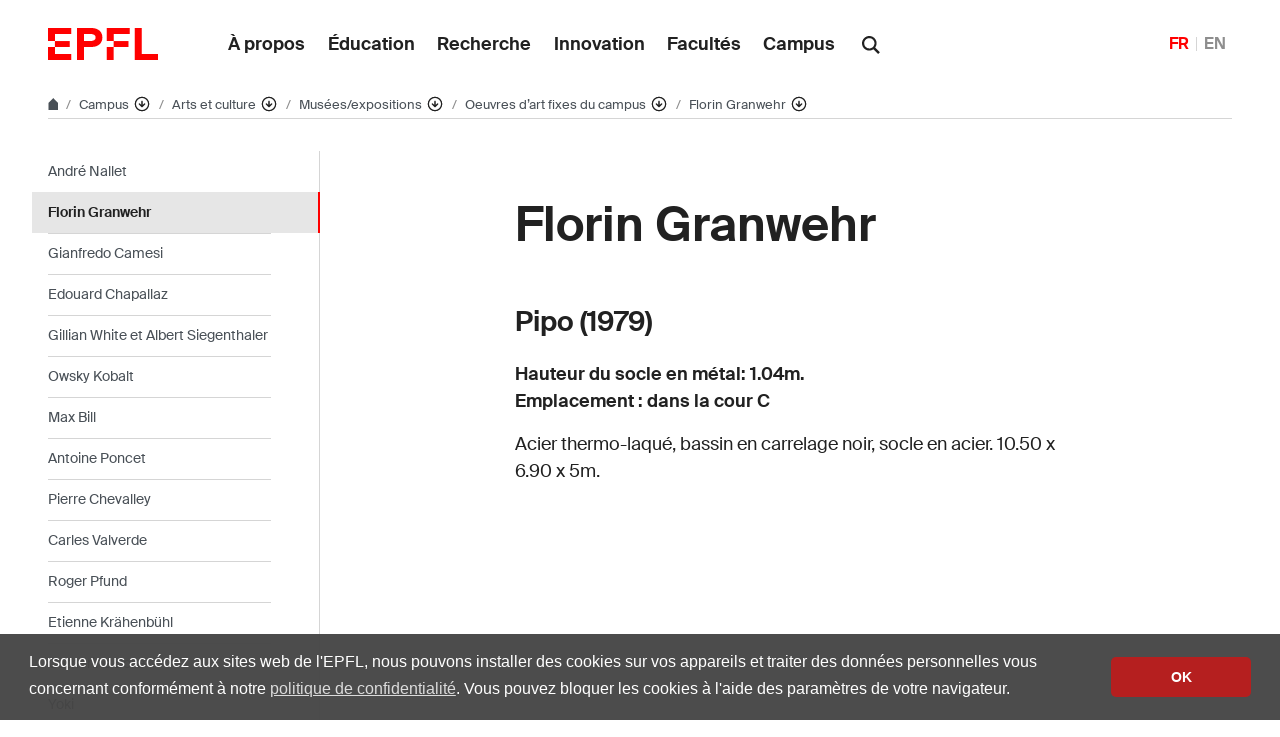

--- FILE ---
content_type: text/html; charset=UTF-8
request_url: https://www.epfl.ch/campus/art-culture/museum-exhibitions/fr/oeuvres-art-fixes/florin-granwehr/
body_size: 15620
content:
<!doctype html>
<html lang="fr-FR">
<head>
	<meta charset="UTF-8">
	<meta name="viewport" content="width=device-width, initial-scale=1">
	<link rel="profile" href="https://gmpg.org/xfn/11">
	<link rel="manifest" href="https://www.epfl.ch/campus/art-culture/museum-exhibitions/wp-content/themes/wp-theme-2018/assets/favicons/site.webmanifest" />
<link rel="shortcut icon" href="https://www.epfl.ch/campus/art-culture/museum-exhibitions/wp-content/themes/wp-theme-2018/assets/favicons/favicon.ico">
<link rel="apple-touch-icon-precomposed" href="https://www.epfl.ch/campus/art-culture/museum-exhibitions/wp-content/themes/wp-theme-2018/assets/favicons/favicon-152.png">

<link rel="icon" href="https://www.epfl.ch/campus/art-culture/museum-exhibitions/wp-content/themes/wp-theme-2018/assets/favicons/favicon-16.png" sizes="16x16">
<link rel="icon" href="https://www.epfl.ch/campus/art-culture/museum-exhibitions/wp-content/themes/wp-theme-2018/assets/favicons/favicon-32.png" sizes="32x32">
<link rel="icon" href="https://www.epfl.ch/campus/art-culture/museum-exhibitions/wp-content/themes/wp-theme-2018/assets/favicons/favicon-57.png" sizes="57x57">
<link rel="icon" href="https://www.epfl.ch/campus/art-culture/museum-exhibitions/wp-content/themes/wp-theme-2018/assets/favicons/favicon-76.png" sizes="76x76">
<link rel="icon" href="https://www.epfl.ch/campus/art-culture/museum-exhibitions/wp-content/themes/wp-theme-2018/assets/favicons/favicon-96.png" sizes="96x96">
<link rel="icon" href="https://www.epfl.ch/campus/art-culture/museum-exhibitions/wp-content/themes/wp-theme-2018/assets/favicons/favicon-120.png" sizes="120x120">
<link rel="icon" href="https://www.epfl.ch/campus/art-culture/museum-exhibitions/wp-content/themes/wp-theme-2018/assets/favicons/favicon-128.png" sizes="128x128">
<link rel="icon" href="https://www.epfl.ch/campus/art-culture/museum-exhibitions/wp-content/themes/wp-theme-2018/assets/favicons/favicon-152.png" sizes="152x152">
<link rel="icon" href="https://www.epfl.ch/campus/art-culture/museum-exhibitions/wp-content/themes/wp-theme-2018/assets/favicons/favicon-180.png" sizes="180x180">
<link rel="shortcut icon" href="https://www.epfl.ch/campus/art-culture/museum-exhibitions/wp-content/themes/wp-theme-2018/assets/favicons/android-chrome-192x192.png" sizes="192x192">
<link rel="shortcut icon" href="https://www.epfl.ch/campus/art-culture/museum-exhibitions/wp-content/themes/wp-theme-2018/assets/favicons/android-chrome-512x512.png" sizes="512x512">
<link rel="icon" href="https://www.epfl.ch/campus/art-culture/museum-exhibitions/wp-content/themes/wp-theme-2018/assets/favicons/favicon-228.png" sizes="228x228">

<link rel="apple-touch-icon" href="https://www.epfl.ch/campus/art-culture/museum-exhibitions/wp-content/themes/wp-theme-2018/assets/favicons/apple-touch-icon.png">
<link rel="apple-touch-icon" href="https://www.epfl.ch/campus/art-culture/museum-exhibitions/wp-content/themes/wp-theme-2018/assets/favicons/favicon-152.png" sizes="152x152">
<link rel="apple-touch-icon" href="https://www.epfl.ch/campus/art-culture/museum-exhibitions/wp-content/themes/wp-theme-2018/assets/favicons/favicon-180.png" sizes="180x180">

<meta name="application-name" content="Name">
<meta name="msapplication-tooltip" content="Tooltip">
<meta name="msapplication-config" content="https://www.epfl.ch/campus/art-culture/museum-exhibitions/wp-content/themes/wp-theme-2018/assets/favicons/browserconfig.xml">
	<script type="text/javascript">window.svgPath = "https://www.epfl.ch/campus/art-culture/museum-exhibitions/wp-content/themes/wp-theme-2018/assets/icons/icons.svg"</script>
	<script type="text/javascript">window.featherSvgPath = "https://www.epfl.ch/campus/art-culture/museum-exhibitions/wp-content/themes/wp-theme-2018/assets/icons/feather-sprite.svg"</script>
	<title>Florin Granwehr &#8210; Musées &amp; expositions &#8208; EPFL</title>
<meta name='robots' content='max-image-preview:large' />
<link rel="alternate" href="https://www.epfl.ch/campus/art-culture/museum-exhibitions/artworks/florin-granwehr/" hreflang="en" />
<link rel="alternate" href="https://www.epfl.ch/campus/art-culture/museum-exhibitions/fr/oeuvres-art-fixes/florin-granwehr/" hreflang="fr" />
<link rel="alternate" type="application/rss+xml" title="Musées &amp; expositions &raquo; Flux" href="https://www.epfl.ch/campus/art-culture/museum-exhibitions/fr/feed/" />
<link rel="alternate" type="application/rss+xml" title="Musées &amp; expositions &raquo; Flux des commentaires" href="https://www.epfl.ch/campus/art-culture/museum-exhibitions/fr/comments/feed/" />
<link rel="alternate" title="oEmbed (JSON)" type="application/json+oembed" href="https://www.epfl.ch/campus/art-culture/museum-exhibitions/wp-json/oembed/1.0/embed?url=https%3A%2F%2Fwww.epfl.ch%2Fcampus%2Fart-culture%2Fmuseum-exhibitions%2Ffr%2Foeuvres-art-fixes%2Fflorin-granwehr%2F" />
<link rel="alternate" title="oEmbed (XML)" type="text/xml+oembed" href="https://www.epfl.ch/campus/art-culture/museum-exhibitions/wp-json/oembed/1.0/embed?url=https%3A%2F%2Fwww.epfl.ch%2Fcampus%2Fart-culture%2Fmuseum-exhibitions%2Ffr%2Foeuvres-art-fixes%2Fflorin-granwehr%2F&#038;format=xml" />
<style id='wp-img-auto-sizes-contain-inline-css' type='text/css'>
img:is([sizes=auto i],[sizes^="auto," i]){contain-intrinsic-size:3000px 1500px}
/*# sourceURL=wp-img-auto-sizes-contain-inline-css */
</style>
<style id='wp-emoji-styles-inline-css' type='text/css'>

	img.wp-smiley, img.emoji {
		display: inline !important;
		border: none !important;
		box-shadow: none !important;
		height: 1em !important;
		width: 1em !important;
		margin: 0 0.07em !important;
		vertical-align: -0.1em !important;
		background: none !important;
		padding: 0 !important;
	}
/*# sourceURL=wp-emoji-styles-inline-css */
</style>
<style id='wp-block-library-inline-css' type='text/css'>
:root{
  --wp-block-synced-color:#7a00df;
  --wp-block-synced-color--rgb:122, 0, 223;
  --wp-bound-block-color:var(--wp-block-synced-color);
  --wp-editor-canvas-background:#ddd;
  --wp-admin-theme-color:#007cba;
  --wp-admin-theme-color--rgb:0, 124, 186;
  --wp-admin-theme-color-darker-10:#006ba1;
  --wp-admin-theme-color-darker-10--rgb:0, 107, 160.5;
  --wp-admin-theme-color-darker-20:#005a87;
  --wp-admin-theme-color-darker-20--rgb:0, 90, 135;
  --wp-admin-border-width-focus:2px;
}
@media (min-resolution:192dpi){
  :root{
    --wp-admin-border-width-focus:1.5px;
  }
}
.wp-element-button{
  cursor:pointer;
}

:root .has-very-light-gray-background-color{
  background-color:#eee;
}
:root .has-very-dark-gray-background-color{
  background-color:#313131;
}
:root .has-very-light-gray-color{
  color:#eee;
}
:root .has-very-dark-gray-color{
  color:#313131;
}
:root .has-vivid-green-cyan-to-vivid-cyan-blue-gradient-background{
  background:linear-gradient(135deg, #00d084, #0693e3);
}
:root .has-purple-crush-gradient-background{
  background:linear-gradient(135deg, #34e2e4, #4721fb 50%, #ab1dfe);
}
:root .has-hazy-dawn-gradient-background{
  background:linear-gradient(135deg, #faaca8, #dad0ec);
}
:root .has-subdued-olive-gradient-background{
  background:linear-gradient(135deg, #fafae1, #67a671);
}
:root .has-atomic-cream-gradient-background{
  background:linear-gradient(135deg, #fdd79a, #004a59);
}
:root .has-nightshade-gradient-background{
  background:linear-gradient(135deg, #330968, #31cdcf);
}
:root .has-midnight-gradient-background{
  background:linear-gradient(135deg, #020381, #2874fc);
}
:root{
  --wp--preset--font-size--normal:16px;
  --wp--preset--font-size--huge:42px;
}

.has-regular-font-size{
  font-size:1em;
}

.has-larger-font-size{
  font-size:2.625em;
}

.has-normal-font-size{
  font-size:var(--wp--preset--font-size--normal);
}

.has-huge-font-size{
  font-size:var(--wp--preset--font-size--huge);
}

.has-text-align-center{
  text-align:center;
}

.has-text-align-left{
  text-align:left;
}

.has-text-align-right{
  text-align:right;
}

.has-fit-text{
  white-space:nowrap !important;
}

#end-resizable-editor-section{
  display:none;
}

.aligncenter{
  clear:both;
}

.items-justified-left{
  justify-content:flex-start;
}

.items-justified-center{
  justify-content:center;
}

.items-justified-right{
  justify-content:flex-end;
}

.items-justified-space-between{
  justify-content:space-between;
}

.screen-reader-text{
  border:0;
  clip-path:inset(50%);
  height:1px;
  margin:-1px;
  overflow:hidden;
  padding:0;
  position:absolute;
  width:1px;
  word-wrap:normal !important;
}

.screen-reader-text:focus{
  background-color:#ddd;
  clip-path:none;
  color:#444;
  display:block;
  font-size:1em;
  height:auto;
  left:5px;
  line-height:normal;
  padding:15px 23px 14px;
  text-decoration:none;
  top:5px;
  width:auto;
  z-index:100000;
}
html :where(.has-border-color){
  border-style:solid;
}

html :where([style*=border-top-color]){
  border-top-style:solid;
}

html :where([style*=border-right-color]){
  border-right-style:solid;
}

html :where([style*=border-bottom-color]){
  border-bottom-style:solid;
}

html :where([style*=border-left-color]){
  border-left-style:solid;
}

html :where([style*=border-width]){
  border-style:solid;
}

html :where([style*=border-top-width]){
  border-top-style:solid;
}

html :where([style*=border-right-width]){
  border-right-style:solid;
}

html :where([style*=border-bottom-width]){
  border-bottom-style:solid;
}

html :where([style*=border-left-width]){
  border-left-style:solid;
}
html :where(img[class*=wp-image-]){
  height:auto;
  max-width:100%;
}
:where(figure){
  margin:0 0 1em;
}

html :where(.is-position-sticky){
  --wp-admin--admin-bar--position-offset:var(--wp-admin--admin-bar--height, 0px);
}

@media screen and (max-width:600px){
  html :where(.is-position-sticky){
    --wp-admin--admin-bar--position-offset:0px;
  }
}

/*# sourceURL=wp-block-library-inline-css */
</style><style id='global-styles-inline-css' type='text/css'>
:root{--wp--preset--aspect-ratio--square: 1;--wp--preset--aspect-ratio--4-3: 4/3;--wp--preset--aspect-ratio--3-4: 3/4;--wp--preset--aspect-ratio--3-2: 3/2;--wp--preset--aspect-ratio--2-3: 2/3;--wp--preset--aspect-ratio--16-9: 16/9;--wp--preset--aspect-ratio--9-16: 9/16;--wp--preset--color--black: #000000;--wp--preset--color--cyan-bluish-gray: #abb8c3;--wp--preset--color--white: #ffffff;--wp--preset--color--pale-pink: #f78da7;--wp--preset--color--vivid-red: #cf2e2e;--wp--preset--color--luminous-vivid-orange: #ff6900;--wp--preset--color--luminous-vivid-amber: #fcb900;--wp--preset--color--light-green-cyan: #7bdcb5;--wp--preset--color--vivid-green-cyan: #00d084;--wp--preset--color--pale-cyan-blue: #8ed1fc;--wp--preset--color--vivid-cyan-blue: #0693e3;--wp--preset--color--vivid-purple: #9b51e0;--wp--preset--gradient--vivid-cyan-blue-to-vivid-purple: linear-gradient(135deg,rgb(6,147,227) 0%,rgb(155,81,224) 100%);--wp--preset--gradient--light-green-cyan-to-vivid-green-cyan: linear-gradient(135deg,rgb(122,220,180) 0%,rgb(0,208,130) 100%);--wp--preset--gradient--luminous-vivid-amber-to-luminous-vivid-orange: linear-gradient(135deg,rgb(252,185,0) 0%,rgb(255,105,0) 100%);--wp--preset--gradient--luminous-vivid-orange-to-vivid-red: linear-gradient(135deg,rgb(255,105,0) 0%,rgb(207,46,46) 100%);--wp--preset--gradient--very-light-gray-to-cyan-bluish-gray: linear-gradient(135deg,rgb(238,238,238) 0%,rgb(169,184,195) 100%);--wp--preset--gradient--cool-to-warm-spectrum: linear-gradient(135deg,rgb(74,234,220) 0%,rgb(151,120,209) 20%,rgb(207,42,186) 40%,rgb(238,44,130) 60%,rgb(251,105,98) 80%,rgb(254,248,76) 100%);--wp--preset--gradient--blush-light-purple: linear-gradient(135deg,rgb(255,206,236) 0%,rgb(152,150,240) 100%);--wp--preset--gradient--blush-bordeaux: linear-gradient(135deg,rgb(254,205,165) 0%,rgb(254,45,45) 50%,rgb(107,0,62) 100%);--wp--preset--gradient--luminous-dusk: linear-gradient(135deg,rgb(255,203,112) 0%,rgb(199,81,192) 50%,rgb(65,88,208) 100%);--wp--preset--gradient--pale-ocean: linear-gradient(135deg,rgb(255,245,203) 0%,rgb(182,227,212) 50%,rgb(51,167,181) 100%);--wp--preset--gradient--electric-grass: linear-gradient(135deg,rgb(202,248,128) 0%,rgb(113,206,126) 100%);--wp--preset--gradient--midnight: linear-gradient(135deg,rgb(2,3,129) 0%,rgb(40,116,252) 100%);--wp--preset--font-size--small: 13px;--wp--preset--font-size--medium: 20px;--wp--preset--font-size--large: 36px;--wp--preset--font-size--x-large: 42px;--wp--preset--spacing--20: 0.44rem;--wp--preset--spacing--30: 0.67rem;--wp--preset--spacing--40: 1rem;--wp--preset--spacing--50: 1.5rem;--wp--preset--spacing--60: 2.25rem;--wp--preset--spacing--70: 3.38rem;--wp--preset--spacing--80: 5.06rem;--wp--preset--shadow--natural: 6px 6px 9px rgba(0, 0, 0, 0.2);--wp--preset--shadow--deep: 12px 12px 50px rgba(0, 0, 0, 0.4);--wp--preset--shadow--sharp: 6px 6px 0px rgba(0, 0, 0, 0.2);--wp--preset--shadow--outlined: 6px 6px 0px -3px rgb(255, 255, 255), 6px 6px rgb(0, 0, 0);--wp--preset--shadow--crisp: 6px 6px 0px rgb(0, 0, 0);}:where(.is-layout-flex){gap: 0.5em;}:where(.is-layout-grid){gap: 0.5em;}body .is-layout-flex{display: flex;}.is-layout-flex{flex-wrap: wrap;align-items: center;}.is-layout-flex > :is(*, div){margin: 0;}body .is-layout-grid{display: grid;}.is-layout-grid > :is(*, div){margin: 0;}:where(.wp-block-columns.is-layout-flex){gap: 2em;}:where(.wp-block-columns.is-layout-grid){gap: 2em;}:where(.wp-block-post-template.is-layout-flex){gap: 1.25em;}:where(.wp-block-post-template.is-layout-grid){gap: 1.25em;}.has-black-color{color: var(--wp--preset--color--black) !important;}.has-cyan-bluish-gray-color{color: var(--wp--preset--color--cyan-bluish-gray) !important;}.has-white-color{color: var(--wp--preset--color--white) !important;}.has-pale-pink-color{color: var(--wp--preset--color--pale-pink) !important;}.has-vivid-red-color{color: var(--wp--preset--color--vivid-red) !important;}.has-luminous-vivid-orange-color{color: var(--wp--preset--color--luminous-vivid-orange) !important;}.has-luminous-vivid-amber-color{color: var(--wp--preset--color--luminous-vivid-amber) !important;}.has-light-green-cyan-color{color: var(--wp--preset--color--light-green-cyan) !important;}.has-vivid-green-cyan-color{color: var(--wp--preset--color--vivid-green-cyan) !important;}.has-pale-cyan-blue-color{color: var(--wp--preset--color--pale-cyan-blue) !important;}.has-vivid-cyan-blue-color{color: var(--wp--preset--color--vivid-cyan-blue) !important;}.has-vivid-purple-color{color: var(--wp--preset--color--vivid-purple) !important;}.has-black-background-color{background-color: var(--wp--preset--color--black) !important;}.has-cyan-bluish-gray-background-color{background-color: var(--wp--preset--color--cyan-bluish-gray) !important;}.has-white-background-color{background-color: var(--wp--preset--color--white) !important;}.has-pale-pink-background-color{background-color: var(--wp--preset--color--pale-pink) !important;}.has-vivid-red-background-color{background-color: var(--wp--preset--color--vivid-red) !important;}.has-luminous-vivid-orange-background-color{background-color: var(--wp--preset--color--luminous-vivid-orange) !important;}.has-luminous-vivid-amber-background-color{background-color: var(--wp--preset--color--luminous-vivid-amber) !important;}.has-light-green-cyan-background-color{background-color: var(--wp--preset--color--light-green-cyan) !important;}.has-vivid-green-cyan-background-color{background-color: var(--wp--preset--color--vivid-green-cyan) !important;}.has-pale-cyan-blue-background-color{background-color: var(--wp--preset--color--pale-cyan-blue) !important;}.has-vivid-cyan-blue-background-color{background-color: var(--wp--preset--color--vivid-cyan-blue) !important;}.has-vivid-purple-background-color{background-color: var(--wp--preset--color--vivid-purple) !important;}.has-black-border-color{border-color: var(--wp--preset--color--black) !important;}.has-cyan-bluish-gray-border-color{border-color: var(--wp--preset--color--cyan-bluish-gray) !important;}.has-white-border-color{border-color: var(--wp--preset--color--white) !important;}.has-pale-pink-border-color{border-color: var(--wp--preset--color--pale-pink) !important;}.has-vivid-red-border-color{border-color: var(--wp--preset--color--vivid-red) !important;}.has-luminous-vivid-orange-border-color{border-color: var(--wp--preset--color--luminous-vivid-orange) !important;}.has-luminous-vivid-amber-border-color{border-color: var(--wp--preset--color--luminous-vivid-amber) !important;}.has-light-green-cyan-border-color{border-color: var(--wp--preset--color--light-green-cyan) !important;}.has-vivid-green-cyan-border-color{border-color: var(--wp--preset--color--vivid-green-cyan) !important;}.has-pale-cyan-blue-border-color{border-color: var(--wp--preset--color--pale-cyan-blue) !important;}.has-vivid-cyan-blue-border-color{border-color: var(--wp--preset--color--vivid-cyan-blue) !important;}.has-vivid-purple-border-color{border-color: var(--wp--preset--color--vivid-purple) !important;}.has-vivid-cyan-blue-to-vivid-purple-gradient-background{background: var(--wp--preset--gradient--vivid-cyan-blue-to-vivid-purple) !important;}.has-light-green-cyan-to-vivid-green-cyan-gradient-background{background: var(--wp--preset--gradient--light-green-cyan-to-vivid-green-cyan) !important;}.has-luminous-vivid-amber-to-luminous-vivid-orange-gradient-background{background: var(--wp--preset--gradient--luminous-vivid-amber-to-luminous-vivid-orange) !important;}.has-luminous-vivid-orange-to-vivid-red-gradient-background{background: var(--wp--preset--gradient--luminous-vivid-orange-to-vivid-red) !important;}.has-very-light-gray-to-cyan-bluish-gray-gradient-background{background: var(--wp--preset--gradient--very-light-gray-to-cyan-bluish-gray) !important;}.has-cool-to-warm-spectrum-gradient-background{background: var(--wp--preset--gradient--cool-to-warm-spectrum) !important;}.has-blush-light-purple-gradient-background{background: var(--wp--preset--gradient--blush-light-purple) !important;}.has-blush-bordeaux-gradient-background{background: var(--wp--preset--gradient--blush-bordeaux) !important;}.has-luminous-dusk-gradient-background{background: var(--wp--preset--gradient--luminous-dusk) !important;}.has-pale-ocean-gradient-background{background: var(--wp--preset--gradient--pale-ocean) !important;}.has-electric-grass-gradient-background{background: var(--wp--preset--gradient--electric-grass) !important;}.has-midnight-gradient-background{background: var(--wp--preset--gradient--midnight) !important;}.has-small-font-size{font-size: var(--wp--preset--font-size--small) !important;}.has-medium-font-size{font-size: var(--wp--preset--font-size--medium) !important;}.has-large-font-size{font-size: var(--wp--preset--font-size--large) !important;}.has-x-large-font-size{font-size: var(--wp--preset--font-size--x-large) !important;}
/*# sourceURL=global-styles-inline-css */
</style>
<style id='core-block-supports-inline-css' type='text/css'>
/**
 * Core styles: block-supports
 */

/*# sourceURL=core-block-supports-inline-css */
</style>

<style id='classic-theme-styles-inline-css' type='text/css'>
/**
 * These rules are needed for backwards compatibility.
 * They should match the button element rules in the base theme.json file.
 */
.wp-block-button__link {
	color: #ffffff;
	background-color: #32373c;
	border-radius: 9999px; /* 100% causes an oval, but any explicit but really high value retains the pill shape. */

	/* This needs a low specificity so it won't override the rules from the button element if defined in theme.json. */
	box-shadow: none;
	text-decoration: none;

	/* The extra 2px are added to size solids the same as the outline versions.*/
	padding: calc(0.667em + 2px) calc(1.333em + 2px);

	font-size: 1.125em;
}

.wp-block-file__button {
	background: #32373c;
	color: #ffffff;
	text-decoration: none;
}

/*# sourceURL=/wp-includes/css/classic-themes.css */
</style>
<link rel='stylesheet' id='wp-gutenberg-epfl-bases-style-css-css' href='https://www.epfl.ch/campus/art-culture/museum-exhibitions/wp-content/plugins/wp-gutenberg-epfl/build/style-index.css?ver=1769688353' type='text/css' media='all' />
<link rel='stylesheet' id='epfl-style-css' href='https://www.epfl.ch/campus/art-culture/museum-exhibitions/wp-content/themes/wp-theme-2018/style.css?ver=1769688271' type='text/css' media='all' />
<link rel='stylesheet' id='epfl-vendors-css' href='https://www.epfl.ch/campus/art-culture/museum-exhibitions/wp-content/themes/wp-theme-2018/assets/css/vendors.min.css?ver=1769688271' type='text/css' media='all' />
<link rel='stylesheet' id='epfl-elements-css' href='https://www.epfl.ch/campus/art-culture/museum-exhibitions/wp-content/themes/wp-theme-2018/assets/css/elements.min.css?ver=1769688271' type='text/css' media='all' />
<link rel='stylesheet' id='epfl-theme-css' href='https://www.epfl.ch/campus/art-culture/museum-exhibitions/wp-content/themes/wp-theme-2018/theme/style.min.css?ver=1769688271' type='text/css' media='all' />
<link rel='stylesheet' id='enlighterjs-css' href='https://www.epfl.ch/campus/art-culture/museum-exhibitions/wp-content/plugins/enlighter/cache/enlighterjs.min.css?ver=Lzq0YqVM25Een3N' type='text/css' media='all' />
<script type="text/javascript" src="https://www.epfl.ch/campus/art-culture/museum-exhibitions/wp-includes/js/jquery/jquery.js?ver=3.7.1" id="jquery-core-js"></script>
<script type="text/javascript" src="https://www.epfl.ch/campus/art-culture/museum-exhibitions/wp-includes/js/jquery/jquery-migrate.js?ver=3.4.1" id="jquery-migrate-js"></script>
<script type="text/javascript" src="https://www.epfl.ch/campus/art-culture/museum-exhibitions/wp-content/plugins/wp-gutenberg-epfl/frontend/lib/list.min.js?ver=1.5" id="lib-listjs-js"></script>
<script type="text/javascript" src="https://www.epfl.ch/campus/art-culture/museum-exhibitions/wp-content/plugins/flowpaper-lite-pdf-flipbook/assets/lity/lity.min.js" id="lity-js-js"></script>
<script type="text/javascript" src="https://ajax.googleapis.com/ajax/libs/jquery/3.5.1/jquery.min.js?ver=1769688271" id="epfl-js-jquery-js"></script>
<link rel="https://api.w.org/" href="https://www.epfl.ch/campus/art-culture/museum-exhibitions/wp-json/" /><link rel="alternate" title="JSON" type="application/json" href="https://www.epfl.ch/campus/art-culture/museum-exhibitions/wp-json/wp/v2/pages/1345" /><link rel="EditURI" type="application/rsd+xml" title="RSD" href="https://www.epfl.ch/campus/art-culture/museum-exhibitions/xmlrpc.php?rsd" />
<meta name="generator" content="WordPress 6.9" />
<link rel="canonical" href="https://www.epfl.ch/campus/art-culture/museum-exhibitions/fr/oeuvres-art-fixes/florin-granwehr/" />
<link rel='shortlink' href='https://www.epfl.ch/campus/art-culture/museum-exhibitions/?p=1345' />
<!-- Google Tag Manager -->
<script>(function(w,d,s,l,i){w[l]=w[l]||[];w[l].push({'gtm.start':
      new Date().getTime(),event:'gtm.js'});var f=d.getElementsByTagName(s)[0],
    j=d.createElement(s),dl=l!='dataLayer'?'&l='+l:'';j.async=true;j.src=
    'https://www.googletagmanager.com/gtm.js?id='+i+dl;f.parentNode.insertBefore(j,f);
  })(window,document,'script','dataLayer','GTM-PJGBG5R');</script>
<!-- End Google Tag Manager -->

		<!-- Open Graph / Facebook -->
		<meta property="og:type" content="website" />
		<meta property="og:site_name" content="EPFL" />
		<meta property="og:title" content="Florin Granwehr" />
		<meta property="og:description" content="Pipo (1979) Hauteur du socle en métal: 1.04m.Emplacement : dans la cour C Acier thermo-laqué, bassin en carrelage noir, socle en acier. 10.50 x 6.90 x 5m. Pipo est un projet choisi lors du concours de 1977 lors de la première phase de construction du Campus. Les caractéristiques principales de l’œuvre sont la rigueur des (...)" />
		<meta property="og:url" content="https://www.epfl.ch/campus/art-culture/museum-exhibitions/fr/oeuvres-art-fixes/florin-granwehr/" />
		<meta property="og:image" content="https://www.epfl.ch/campus/art-culture/museum-exhibitions/wp-content/uploads/2018/11/02_Pipo_horizontal-1.jpg" />
		<meta property="og:image:secure_url" content="https://www.epfl.ch/campus/art-culture/museum-exhibitions/wp-content/uploads/2018/11/02_Pipo_horizontal-1.jpg" />
		<meta property="og:image:width" content="1920" />
		<meta property="og:image:height" content="1080" />
		<meta property="og:image:alt" content="" />
		<meta property="og:image:type" content="image/jpeg" />
		<meta property="og:locale" content="fr_FR" />
		<meta property="og:locale:alternate" content="en_GB" />
		<meta property="fb:app_id" content="966242223397117" />

		<!-- Twitter Card -->
		<meta name="twitter:card" content="summary_large_image" />
		<meta name="twitter:title" content="Florin Granwehr" />
		<meta name="twitter:description" content="Pipo (1979) Hauteur du socle en métal: 1.04m.Emplacement : dans la cour C Acier thermo-laqué, bassin en carrelage noir, socle en acier. 10.50 x 6.90 x 5m. Pipo est un projet choisi lors du concours de 1977 lors de la première phase de construction du Campus. Les caractéristiques principales de l’œuvre sont la rigueur des (...)" />
		<meta name="twitter:image" content="https://www.epfl.ch/campus/art-culture/museum-exhibitions/wp-content/uploads/2018/11/02_Pipo_horizontal-1.jpg" />
</head>

<body class="wp-singular page-template-default page page-id-1345 page-child parent-pageid-1337 wp-theme-wp-theme-2018 no-sidebar epfl-wp">
<div id="page" class="site">
	<a class="sr-only" href="#content">Skip to content</a>

  	<header role="banner" class="header">

  
  
	<a class="logo" href="https://www.epfl.ch/fr/">
		<img src="https://www.epfl.ch/campus/art-culture/museum-exhibitions/wp-content/themes/wp-theme-2018/assets/svg/epfl-logo.svg" alt="Logo EPFL, École polytechnique fédérale de Lausanne" class="img-fluid">
	</a>

  
	                  <ul aria-hidden="true" class="nav-header d-none d-xl-flex">
                      <!-- Top menu is in fallback mode -->
        <li id="menu-item-1">
        <a class="nav-item" href="https://www.epfl.ch/about/fr/">À propos</a>
    </li>
    <li id="menu-item-2">
        <a class="nav-item" href="https://www.epfl.ch/education/fr/">Éducation</a>
    </li>
    <li id="menu-item-3">
        <a class="nav-item" href="https://www.epfl.ch/research/fr/">Recherche</a>
    </li>
    <li id="menu-item-4">
        <a class="nav-item" href="https://www.epfl.ch/innovation/fr/">Innovation</a>
    </li>
    <li id="menu-item-5">
        <a class="nav-item" href="https://www.epfl.ch/schools/fr/">Facultés</a>
    </li>
    <li id="menu-item-6">
        <a class="nav-item" href="https://www.epfl.ch/campus/fr/">Campus</a>
    </li>
                      </ul>
                
	<div class="dropdown dropright search d-none d-xl-block">
		<a class="dropdown-toggle" href="#" data-toggle="dropdown">
			<svg class="icon" aria-hidden="true"><use xlink:href="#icon-search"></use></svg>
		</a>
		<form action="https://search.epfl.ch/" class="dropdown-menu border-0 p-0">
						<div class="search-form mt-1 input-group">
				<label for="search" class="sr-only">Search on the site</label>
				<input type="text" class="form-control" name="q" placeholder="Search" >
				<button type="submit" class="d-none d-xl-block btn btn-primary input-group-append" type="button">Validate</button>
			</div>
		</form>
	</div>

<form action="https://search.epfl.ch/" class="d-xl-none">
  <a id="search-mobile-toggle" class="search-mobile-toggle searchform-controller" href="#">
    <svg class="icon" aria-hidden="true">
      <use xlink:href="#icon-search"></use>
    </svg>
    <span class="toggle-label sr-only">Show / hide the search form</span>
  </a>
  <div class="input-group search-mobile" role="search">
    <div class="input-group-prepend">
      <span class="input-group-text">
        <svg class="icon" aria-hidden="true">
          <use xlink:href="#icon-search"></use>
        </svg>
      </span>
    </div>
    <label for="search" class="sr-only">Search on the site</label>
        <input type="text" class="form-control" name="q" placeholder="Search">
    <div class="input-group-append">
      <a id="search-mobile-close" class="search-mobile-close searchform-controller" href="#">
        <svg class="icon" aria-hidden="true">
          <use xlink:href="#icon-close"></use>
        </svg>
        <span class="toggle-label sr-only">Hide the search form</span>
      </a>
    </div>
  </div>
</form>

	<!-- language switcher, two elements -->
<nav class="nav-lang nav-lang-short ml-auto">
	<ul>
						<li>
				<span class="active" aria-label="Français'">FR</span>
			</li>
								<li>
				<a href="https://www.epfl.ch/campus/art-culture/museum-exhibitions/artworks/florin-granwehr/" aria-label="English">EN</a>
			</li>
					
	</ul>
</nav>

  <button class="btn btn-secondary nav-toggle-mobile d-xl-none">
    <span class="label">Menu</span>
		<div class="hamburger">
			<span></span>
			<span></span>
			<span></span>
		</div>
	</button>

  
</header>

<!-- Google Tag Manager (noscript) -->
<noscript><iframe src="https://www.googletagmanager.com/ns.html?id=GTM-PJGBG5R" height="0" width="0" style="display:none;visibility:hidden"></iframe></noscript>
<!-- End Google Tag Manager (noscript) -->

<div class="main-container">

<div class="breadcrumb-container">

    <!-- Breadcrumb -->
    <nav aria-label="breadcrumb" class="breadcrumb-wrapper" id="breadcrumb-wrapper">
        <ol class="breadcrumb">
            
            <li class="breadcrumb-item">
                <a class="bread-link bread-home" href="https://www.epfl.ch/fr/" title="home">
                    <svg class="icon" aria-hidden="true"><use xlink:href="#icon-home"></use></svg>
                </a>
            </li>
            <li class="breadcrumb-item expand-links">
                <button class="btn btn-expand-links" aria-expanded="false" title="Afficher l'intégralité du fil d'Ariane">
                    <span class="dots" aria-hidden="true">…</span>
                    <span class="sr-only">Afficher l'intégralité du fil d'Ariane</span>
                </button>
            </li>
        <li class="breadcrumb-item">
            <a class="bread-link" href="https://www.epfl.ch/campus/fr/campus/" title="Campus">
                Campus
            </a>
            
            <div class="dropdown">
                <button class="btn btn-secondary dropdown-toggle" type="button" id="dropdownMenuButton" data-toggle="dropdown" aria-haspopup="true" aria-expanded="false">
                    <!--<span class="icon feather icon-arrow-down-circle" aria-hidden="true"></span>-->
                    <svg class="icon feather" aria-hidden="true">
                      <use xlink:href="#arrow-down-circle"></use>
                    </svg>
                    <span class="sr-only">Affiche les pages de même niveau</span>
                </button>
                <ul class="dropdown-menu" aria-labelledby="dropdownMenuButton">
                    <li class="dropdown-item"><a href="https://www.epfl.ch/about/fr/a-propos/">À propos</a></li><li class="dropdown-item"><a href="https://www.epfl.ch/education/fr/education/">Éducation</a></li><li class="dropdown-item"><a href="https://www.epfl.ch/research/fr/recherche/">Recherche</a></li><li class="dropdown-item"><a href="https://www.epfl.ch/innovation/fr/innovation/">Innovation</a></li><li class="dropdown-item"><a href="https://www.epfl.ch/schools/fr/facultes/">Facultés</a></li><li class="dropdown-item current-menu-item-parent"><a href="https://www.epfl.ch/campus/fr/campus/">Campus</a></li><li class="dropdown-item"><a href="https://www.epfl.ch/labs/fr/laboratoires/">Liste des laboratoires</a></li>
                </ul>
            </div>
        </li>
        <li class="breadcrumb-item">
            <a class="bread-link" href="https://www.epfl.ch/campus/art-culture/fr/accueil/" title="Arts et culture">
                Arts et culture
            </a>
            
            <div class="dropdown">
                <button class="btn btn-secondary dropdown-toggle" type="button" id="dropdownMenuButton" data-toggle="dropdown" aria-haspopup="true" aria-expanded="false">
                    <!--<span class="icon feather icon-arrow-down-circle" aria-hidden="true"></span>-->
                    <svg class="icon feather" aria-hidden="true">
                      <use xlink:href="#arrow-down-circle"></use>
                    </svg>
                    <span class="sr-only">Affiche les pages de même niveau</span>
                </button>
                <ul class="dropdown-menu" aria-labelledby="dropdownMenuButton">
                    <li class="dropdown-item"><a href="https://www.epfl.ch/campus/services/fr/accueil/">Services et ressources</a></li><li class="dropdown-item"><a href="https://www.epfl.ch/campus/library/fr/bibliotheque/">Bibliothèque de l’EPFL</a></li><li class="dropdown-item"><a href="https://www.epfl.ch/campus/restaurants-shops-hotels/fr/restaurants-shops-hotels/">Restaurants – Shops – Hôtels</a></li><li class="dropdown-item"><a href="https://www.epfl.ch/campus/security-safety/fr/accueil/">Sécurité et Santé</a></li><li class="dropdown-item"><a href="https://www.epfl.ch/campus/sports/fr/sport-et-activite-physique/">Sport et activité physique</a></li><li class="dropdown-item"><a href="https://www.epfl.ch/campus/community/fr/communaute-et-soutien/">Communauté et soutien</a></li><li class="dropdown-item"><a href="https://www.epfl.ch/campus/spiritual-care/fr/accueil/">Aumônerie</a></li><li class="dropdown-item"><a href="https://www.epfl.ch/campus/events/fr/evenements/">Événements</a></li><li class="dropdown-item current-menu-item-parent"><a href="https://www.epfl.ch/campus/art-culture/fr/accueil/">Arts et culture</a></li><li class="dropdown-item"><a href="https://www.epfl.ch/campus/associations/fr/associations-detudiants/">Associations</a></li><li class="dropdown-item"><a href="https://www.epfl.ch/campus/visitors/fr/informations-visiteurs/">Visiter l’EPFL</a></li><li class="dropdown-item"><a href="https://www.epfl.ch/campus/mobility/fr/mobilite-et-voyages/">Mobilité et voyages académiques</a></li>
                </ul>
            </div>
        </li>
        <li class="breadcrumb-item">
            <a class="bread-link" href="https://www.epfl.ch/campus/art-culture/museum-exhibitions/fr/accueil/" title="Musées/expositions">
                Musées/expositions
            </a>
            
            <div class="dropdown">
                <button class="btn btn-secondary dropdown-toggle" type="button" id="dropdownMenuButton" data-toggle="dropdown" aria-haspopup="true" aria-expanded="false">
                    <!--<span class="icon feather icon-arrow-down-circle" aria-hidden="true"></span>-->
                    <svg class="icon feather" aria-hidden="true">
                      <use xlink:href="#arrow-down-circle"></use>
                    </svg>
                    <span class="sr-only">Affiche les pages de même niveau</span>
                </button>
                <ul class="dropdown-menu" aria-labelledby="dropdownMenuButton">
                    <li class="dropdown-item"><a href="https://www.epfl.ch/campus/art-culture/fr/les-culturelles/">Les Culturelles</a></li><li class="dropdown-item"><a href="https://www.epfl.ch/campus/art-culture/fr/32-2/">Evénements</a></li><li class="dropdown-item current-menu-item-parent"><a href="https://www.epfl.ch/campus/art-culture/museum-exhibitions/fr/accueil/">Musées/expositions</a></li><li class="dropdown-item"><a href="https://www.epfl.ch/campus/art-culture/fr/offres-partenaires/">Offres partenaires</a></li><li class="dropdown-item"><a href="https://www.epfl.ch/campus/art-culture/fr/pratiques-culturelles-sur-le-campus/">Pratiques culturelles sur le campus</a></li><li class="dropdown-item"><a href="https://www.epfl.ch/campus/art-culture/fr/soyez-au-courant/">Soyez au courant</a></li><li class="dropdown-item"><a href="https://www.epfl.ch/campus/art-culture/fr/accueil/contact/">Contact</a></li>
                </ul>
            </div>
        </li>
        <li class="breadcrumb-item">
            <a class="bread-link" href="https://www.epfl.ch/campus/art-culture/museum-exhibitions/fr/oeuvres-art-fixes/" title="Oeuvres d’art fixes du campus">
                Oeuvres d’art fixes du campus
            </a>
            
            <div class="dropdown">
                <button class="btn btn-secondary dropdown-toggle" type="button" id="dropdownMenuButton" data-toggle="dropdown" aria-haspopup="true" aria-expanded="false">
                    <!--<span class="icon feather icon-arrow-down-circle" aria-hidden="true"></span>-->
                    <svg class="icon feather" aria-hidden="true">
                      <use xlink:href="#arrow-down-circle"></use>
                    </svg>
                    <span class="sr-only">Affiche les pages de même niveau</span>
                </button>
                <ul class="dropdown-menu" aria-labelledby="dropdownMenuButton">
                    <li class="dropdown-item"><a href="https://www.epfl.ch/campus/art-culture/museum-exhibitions/archizoom/fr/accueil/">Archizoom</a></li><li class="dropdown-item"><a href="https://www.epfl.ch/schools/enac/acm/">Archives de la construction moderne</a></li><li class="dropdown-item"><a href="https://www.epfl.ch/campus/art-culture/museum-exhibitions/fr/collection-dinstruments-scientifiques/">Collection d’instruments scientifiques</a></li><li class="dropdown-item current-menu-item-parent"><a href="https://www.epfl.ch/campus/art-culture/museum-exhibitions/fr/oeuvres-art-fixes/">Oeuvres d’art fixes du campus</a></li><li class="dropdown-item"><a href="https://www.bolo.ch/">Musée Bolo</a></li>
                </ul>
            </div>
        </li>
        <li class="breadcrumb-item">
            <a class="bread-link" href="https://www.epfl.ch/campus/art-culture/museum-exhibitions/fr/oeuvres-art-fixes/florin-granwehr/" title="Florin Granwehr">
                Florin Granwehr
            </a>
            
            <div class="dropdown">
                <button class="btn btn-secondary dropdown-toggle" type="button" id="dropdownMenuButton" data-toggle="dropdown" aria-haspopup="true" aria-expanded="false">
                    <!--<span class="icon feather icon-arrow-down-circle" aria-hidden="true"></span>-->
                    <svg class="icon feather" aria-hidden="true">
                      <use xlink:href="#arrow-down-circle"></use>
                    </svg>
                    <span class="sr-only">Affiche les pages de même niveau</span>
                </button>
                <ul class="dropdown-menu" aria-labelledby="dropdownMenuButton">
                    <li class="dropdown-item"><a href="https://www.epfl.ch/campus/art-culture/museum-exhibitions/fr/oeuvres-art-fixes/andre-nallet/">André Nallet</a></li><li class="dropdown-item current-menu-item-parent"><a href="https://www.epfl.ch/campus/art-culture/museum-exhibitions/fr/oeuvres-art-fixes/florin-granwehr/">Florin Granwehr</a></li><li class="dropdown-item"><a href="https://www.epfl.ch/campus/art-culture/museum-exhibitions/fr/oeuvres-art-fixes/gianfredo-camesi/">Gianfredo Camesi</a></li><li class="dropdown-item"><a href="https://www.epfl.ch/campus/art-culture/museum-exhibitions/fr/oeuvres-art-fixes/edouard-chapallaz/">Edouard Chapallaz</a></li><li class="dropdown-item"><a href="https://www.epfl.ch/campus/art-culture/museum-exhibitions/fr/oeuvres-art-fixes/gillian-white-albert-siegenthaler/">Gillian White et Albert Siegenthaler</a></li><li class="dropdown-item"><a href="https://www.epfl.ch/campus/art-culture/museum-exhibitions/fr/oeuvres-art-fixes/owsky-kobalt/">Owsky Kobalt</a></li><li class="dropdown-item"><a href="https://www.epfl.ch/campus/art-culture/museum-exhibitions/fr/oeuvres-art-fixes/max-bill/">Max Bill</a></li><li class="dropdown-item"><a href="https://www.epfl.ch/campus/art-culture/museum-exhibitions/fr/oeuvres-art-fixes/antoine-poncet/">Antoine Poncet</a></li><li class="dropdown-item"><a href="https://www.epfl.ch/campus/art-culture/museum-exhibitions/fr/oeuvres-art-fixes/pierre-chevalley/">Pierre Chevalley</a></li><li class="dropdown-item"><a href="https://www.epfl.ch/campus/art-culture/museum-exhibitions/fr/oeuvres-art-fixes/carles-valverde/">Carles Valverde</a></li><li class="dropdown-item"><a href="https://www.epfl.ch/campus/art-culture/museum-exhibitions/fr/oeuvres-art-fixes/roger-pfund/">Roger Pfund</a></li><li class="dropdown-item"><a href="https://www.epfl.ch/campus/art-culture/museum-exhibitions/fr/oeuvres-art-fixes/etienne-krahenbuhl/">Etienne Krähenbühl</a></li><li class="dropdown-item"><a href="https://www.epfl.ch/campus/art-culture/museum-exhibitions/fr/oeuvres-art-fixes/catherine-bolle/">Catherine Bolle</a></li><li class="dropdown-item"><a href="https://www.epfl.ch/campus/art-culture/museum-exhibitions/fr/oeuvres-art-fixes/yoki/">Yoki</a></li><li class="dropdown-item"><a href="https://www.epfl.ch/campus/art-culture/museum-exhibitions/fr/oeuvres-art-fixes/hans-aeschbacher/">Hans Aeschbacher</a></li>
                </ul>
            </div>
        </li>        </ol>
    </nav>
    <!-- end Breadcrumb -->
</div>

<div class="nav-toggle-layout nav-aside-layout">
    <div class="overlay"></div>
<div class="nav-container">
    <nav class="nav-main nav-main-mobile" role="navigation">
        <div class="nav-wrapper">
            <div class="nav-container current-menu-parent">
                <ul id="menu-main" class="nav-menu">
                    <!-- Top menu is in fallback mode -->
        <li id="menu-item-1">
        <a class="nav-item" href="https://www.epfl.ch/about/fr/">À propos</a>
    </li>
    <li id="menu-item-2">
        <a class="nav-item" href="https://www.epfl.ch/education/fr/">Éducation</a>
    </li>
    <li id="menu-item-3">
        <a class="nav-item" href="https://www.epfl.ch/research/fr/">Recherche</a>
    </li>
    <li id="menu-item-4">
        <a class="nav-item" href="https://www.epfl.ch/innovation/fr/">Innovation</a>
    </li>
    <li id="menu-item-5">
        <a class="nav-item" href="https://www.epfl.ch/schools/fr/">Facultés</a>
    </li>
    <li id="menu-item-6">
        <a class="nav-item" href="https://www.epfl.ch/campus/fr/">Campus</a>
    </li>
                    </ul>
            </div>
        </div>
    </nav>


    
        <aside class="nav-aside-wrapper">
            <nav id="nav-aside" class="nav-aside" role="navigation" aria-describedby="nav-aside-title">
                <h2 class="h5 sr-only-xl">In the same section</h2>
                <ul id="menu-main" class="nav-menu">
                          <li class="menu-item">
          <a href="https://www.epfl.ch/campus/art-culture/museum-exhibitions/fr/oeuvres-art-fixes/andre-nallet/" title="André Nallet">
                        André Nallet          </a>
      </li>
              <li class="menu-item active">
          <a href="https://www.epfl.ch/campus/art-culture/museum-exhibitions/fr/oeuvres-art-fixes/florin-granwehr/" title="Florin Granwehr">
                        Florin Granwehr          </a>
          <ul class="sub-menu">
                                  </ul>
      </li>
              <li class="menu-item">
          <a href="https://www.epfl.ch/campus/art-culture/museum-exhibitions/fr/oeuvres-art-fixes/gianfredo-camesi/" title="Gianfredo Camesi">
                        Gianfredo Camesi          </a>
      </li>
              <li class="menu-item">
          <a href="https://www.epfl.ch/campus/art-culture/museum-exhibitions/fr/oeuvres-art-fixes/edouard-chapallaz/" title="Edouard Chapallaz">
                        Edouard Chapallaz          </a>
      </li>
              <li class="menu-item">
          <a href="https://www.epfl.ch/campus/art-culture/museum-exhibitions/fr/oeuvres-art-fixes/gillian-white-albert-siegenthaler/" title="Gillian White et Albert Siegenthaler">
                        Gillian White et Albert Siegenthaler          </a>
      </li>
              <li class="menu-item">
          <a href="https://www.epfl.ch/campus/art-culture/museum-exhibitions/fr/oeuvres-art-fixes/owsky-kobalt/" title="Owsky Kobalt">
                        Owsky Kobalt          </a>
      </li>
              <li class="menu-item">
          <a href="https://www.epfl.ch/campus/art-culture/museum-exhibitions/fr/oeuvres-art-fixes/max-bill/" title="Max Bill">
                        Max Bill          </a>
      </li>
              <li class="menu-item">
          <a href="https://www.epfl.ch/campus/art-culture/museum-exhibitions/fr/oeuvres-art-fixes/antoine-poncet/" title="Antoine Poncet">
                        Antoine Poncet          </a>
      </li>
              <li class="menu-item">
          <a href="https://www.epfl.ch/campus/art-culture/museum-exhibitions/fr/oeuvres-art-fixes/pierre-chevalley/" title="Pierre Chevalley">
                        Pierre Chevalley          </a>
      </li>
              <li class="menu-item">
          <a href="https://www.epfl.ch/campus/art-culture/museum-exhibitions/fr/oeuvres-art-fixes/carles-valverde/" title="Carles Valverde">
                        Carles Valverde          </a>
      </li>
              <li class="menu-item">
          <a href="https://www.epfl.ch/campus/art-culture/museum-exhibitions/fr/oeuvres-art-fixes/roger-pfund/" title="Roger Pfund">
                        Roger Pfund          </a>
      </li>
              <li class="menu-item">
          <a href="https://www.epfl.ch/campus/art-culture/museum-exhibitions/fr/oeuvres-art-fixes/etienne-krahenbuhl/" title="Etienne Krähenbühl">
                        Etienne Krähenbühl          </a>
      </li>
              <li class="menu-item">
          <a href="https://www.epfl.ch/campus/art-culture/museum-exhibitions/fr/oeuvres-art-fixes/catherine-bolle/" title="Catherine Bolle">
                        Catherine Bolle          </a>
      </li>
              <li class="menu-item">
          <a href="https://www.epfl.ch/campus/art-culture/museum-exhibitions/fr/oeuvres-art-fixes/yoki/" title="Yoki">
                        Yoki          </a>
      </li>
              <li class="menu-item">
          <a href="https://www.epfl.ch/campus/art-culture/museum-exhibitions/fr/oeuvres-art-fixes/hans-aeschbacher/" title="Hans Aeschbacher">
                        Hans Aeschbacher          </a>
      </li>
                        </ul>
            </nav>
        </aside>

    </div>
	<div class="w-100">
		<main id="content" role="main" class="content pt-5">
				<article id="post-1345" class="post-1345 page type-page status-publish has-post-thumbnail hentry">

					<header class="entry-header container-grid">
				<h1 class="entry-title">Florin Granwehr</h1>			</header>
		
		
		<div class="entry-content container-grid pb-5 pt-3 mb-4 ">
			
<h3 id="pipo-1979">Pipo (1979)</h3>
<p><strong>Hauteur du socle en métal: 1.04m.<br>Emplacement : dans la cour C</strong></p>
<p>Acier thermo-laqué, bassin en carrelage noir, socle en acier. 10.50 x 6.90 x 5m.</p>


<div class="my-3">
    <div class="embed-responsive embed-responsive-16by9">
        <iframe src="https://www.youtube.com/embed/OmPqDt3LzFk" webkitallowfullscreen mozallowfullscreen allowfullscreen allow="autoplay; encrypted-media" frameborder="0" class="embed-responsive-item"></iframe>
    </div>
</div>



<p>Pipo est un projet choisi lors du concours de 1977 lors de la première phase de construction du Campus. Les caractéristiques principales de l’œuvre sont la rigueur des formes géométriques et monumentales ainsi que le choix des matériaux qui trouvent une parenté avec l’architecture environnante. Pipo comprend trois éléments : une structure tubulaire rouge vif thermo-laquée, brillante, un socle métallique et un bassin à plusieurs degrés revêtu de carreaux noirs. Il s’agit d’une structure ouverte et fermée qui s’élève et s’enfonce dans le sol. Cette œuvre se situe dans la tradition de l’art concret. Granwehr élabore ses oeuvres sur une base géométrique et mathématique qu’il développe en de multiples variations.</p>
<p>Né en 1942 dans le canton de Saint-Gall, <strong>Florin Granwehr </strong>est sculpteur et dessinateur. Dans les années 1970, il reçoit plusieurs bourses. En 1976, il expose au Kunsthaus de Zurich. Entre 1980 et 2007, il réalise plus de vingt œuvres en relation avec des architectures. Il habite à Zurich.</p>
		</div> <!-- .entry-content -->
	</article>
	<!-- #post-1345 -->
		</main><!-- #main -->
	</div> <!-- w-100 -->
</div> <!-- nav-toggle-layout -->

</div> <!-- main-container -->

<div class="bg-gray-100 py-5 mt-5">
	<div class="container">
	<footer class="footer" role="contentinfo">

  <div class="footer-group footer-sitemap">

    <div class="footer-sitemap-col">
      <button class="footer-title collapse-title collapsed" type="button" data-toggle="collapse" data-target="#collapse-footer-1" aria-expanded="false" aria-controls="collapse-footer-1">
        <strong>À propos</strong>
      </button>
      <div class="collapse collapse-item" id="collapse-footer-1">
        <ul class="footer-links">
          <li>
            <a href="https://www.epfl.ch/about/overview/fr/">Qui sommes-nous</a>
          </li>
          <li>
            <a href="https://www.epfl.ch/about/campus/fr/">Campus associés</a>
          </li>
          <li>
            <a href="https://www.epfl.ch/about/facts/fr/">Data</a>
          </li>
          <li>
            <a href="https://www.epfl.ch/about/presidency/fr/">Présidence</a>
          </li>
          <li>
            <a href="https://www.epfl.ch/about/vice-presidencies/fr/">Vice-Présidences</a>
          </li>
          <li>
            <a href="https://www.epfl.ch/about/working/fr/">Travailler à l'EPFL</a>
          </li>
          <li>
            <a href="https://www.epfl.ch/about/recruiting/fr/">Recruter des talents de l'EPFL</a>
          </li>
          <li>
            <a href="https://www.epfl.ch/about/news-and-media/fr/">News & médias</a>
          </li>
          <li>
            <a href="https://www.epfl.ch/about/sustainability/fr/">Durabilité</a>
          </li>
          <li>
            <a href="https://www.epfl.ch/about/equality/fr/">Égalité et Diversité</a>
          </li>
          <li>
            <a href="https://www.epfl.ch/about/respect/fr/">Respect</a>
          </li>
          <li>
            <a href="https://www.epfl.ch/about/philanthropy/fr/">Philanthropie</a>
          </li>
          <li>
            <a href="https://www.epflalumni.ch/fr/" target="_blank" rel="noopener">EPFL Alumni</a>
          </li>
        </ul>
      </div>
    </div>
    <div class="footer-sitemap-col">
      <button class="footer-title collapse-title collapsed" type="button" data-toggle="collapse" data-target="#collapse-footer-2" aria-expanded="false" aria-controls="collapse-footer-2">
        <strong>Éducation</strong>
      </button>
      <div class="collapse collapse-item" id="collapse-footer-2">
        <ul class="footer-links">
          <li>
            <a href="https://www.epfl.ch/education/admission/fr/">Admission</a>
          </li>
          <li>
            <a href="https://www.epfl.ch/education/studies/reglement-et-procedure/calendrier-academique/">Calendrier académique</a>
          </li>
          <li>
            <a href="https://www.epfl.ch/education/fr/cms/">Cours de mathématiques spéciales CMS</a>
          </li>
          <li>
            <a href="https://www.epfl.ch/education/bachelor/fr/">Bachelor</a>
          </li>
          <li>
            <a href="https://www.epfl.ch/education/master/fr/">Master</a>
          </li>
          <li>
            <a href="https://www.epfl.ch/education/phd/fr/">Doctorat</a>
          </li>
          <li>
            <a href="https://www.epfl.ch/education/continuing-education/fr/">Formation continue - Extension School</a>
          </li>
          <li>
            <a href="https://www.epfl.ch/education/studies/">Gestion des études</a>
          </li>
          <li>
            <a href="https://www.epfl.ch/education/international/fr/">International</a>
          </li>
          <li>
            <a href="https://www.epfl.ch/education/teaching/fr/">Enseignement</a>
          </li>
          <li>
            <a href="https://www.epfl.ch/education/educational-initiatives/fr/">Initiatives pédagogiques</a>
          </li>
          <li>
            <a href="https://www.epfl.ch/education/education-and-science-outreach/fr/">Promotion de l'éducation et des sciences</a>
          </li>
          <li>
            <a href="https://www.epfl.ch/education/fr/infrastructures-en-developpement/">Infrastructures en développement</a>
          </li>
          <li>
            <a href="https://www.epfl.ch/education/fr/engagement-envers-la-societe/">Engagement envers la société</a>
          </li>
        </ul>
      </div>
    </div>
    <div class="footer-sitemap-col">
      <button class="footer-title collapse-title collapsed" type="button" data-toggle="collapse" data-target="#collapse-footer-3" aria-expanded="false" aria-controls="collapse-footer-3">
        <strong>Recherche</strong>
      </button>
      <div class="collapse collapse-item" id="collapse-footer-3">
        <ul class="footer-links">
          <li>
            <a href="https://www.epfl.ch/research/fr/mission-et-strategie/">Mission et stratégie</a>
          </li>
          <li>
            <a href="https://www.epfl.ch/research/domains/fr/">Domaines de recherche</a>
          </li>
          <li>
            <a href="https://www.epfl.ch/research/facilities/fr/">Les plateformes de recherche</a>
          </li>
          <li>
            <a href="https://www.epfl.ch/research/faculty-members/fr/">Professeur·es EPFL</a>
          </li>
          <li>
            <a href="https://www.epfl.ch/research/fr/solutions-pour-la-durabilite/">Solutions pour la durabilité - S4S</a>
          </li>
          <li>
            <a href="https://www.epfl.ch/research/awards/fr/">Prix et distinctions</a>
          </li>
          <li>
            <a href="https://www.epfl.ch/research/funding/fr/">Sources de financement</a>
          </li>
          <li>
            <a href="https://www.epfl.ch/research/management-support/fr/">Soutien en gestion de recherche</a>
          </li>
          <li>
            <a href="https://www.epfl.ch/research/technology-transfer/fr/">Du labo au marché</a>
          </li>
          <li>
            <a href="https://www.epfl.ch/research/ethic-statement/fr/">Ethique de la recherche</a>
          </li>
          <li>
            <a href="https://www.epfl.ch/research/fr/recherche-avec-les-animaux-experimentation-animale/">La recherche avec les animaux</a>
          </li>
          <li>
            <a href="https://www.epfl.ch/research/open-science/fr/">La science ouverte</a>
          </li>
        </ul>
      </div>
    </div>
    <div class="footer-sitemap-col">
      <button class="footer-title collapse-title collapsed" type="button" data-toggle="collapse" data-target="#collapse-footer-4" aria-expanded="false" aria-controls="collapse-footer-4">
        <strong>Innovation</strong>
      </button>
      <div class="collapse collapse-item" id="collapse-footer-4">
        <ul class="footer-links">
          <li>
            <a href="https://www.epfl.ch/innovation/industry/fr/">Collaboration avec l'industrie</a>
          </li>
          <li>
            <a href="https://www.epfl.ch/innovation/domains/fr/">Domaines d'innovation</a>
          </li>
          <li>
            <a href="https://www.epfl.ch/innovation/startup/fr/">Startup launchpad</a>
          </li>
        </ul>
      </div>
    </div>
    <div class="footer-sitemap-col">
      <button class="footer-title collapse-title collapsed" type="button" data-toggle="collapse" data-target="#collapse-footer-5" aria-expanded="false" aria-controls="collapse-footer-5">
        <strong>Campus</strong>
      </button>
      <div class="collapse collapse-item" id="collapse-footer-5">
        <ul class="footer-links">
          <li>
            <a href="https://www.epfl.ch/campus/services/">Services et ressources</a>
          </li>
          <li>
            <a href="https://www.epfl.ch/campus/library/fr/">Bibliothèque</a>
          </li>
          <li>
            <a href="https://www.epfl.ch/campus/restaurants-shops-hotels/fr/">Restaurants, shops et hôtels</a>
          </li>
          <li>
            <a href="https://www.epfl.ch/campus/security-safety/">Sécurité, prévention et santé</a>
          </li>
          <li>
            <a href="https://www.epfl.ch/campus/sports/">Sport</a>
          </li>
          <li>
            <a href="https://www.epfl.ch/campus/community/fr/">Communauté et soutien</a>
          </li>
          <li>
            <a href="https://www.epfl.ch/campus/spiritual-care/">Aumônerie</a>
          </li>
          <li>
            <a href="https://www.epfl.ch/campus/events/fr/">Événements</a>
          </li>
          <li>
            <a href="https://www.epfl.ch/campus/art-culture/fr/">Arts et culture</a>
          </li>
          <li>
            <a href="https://www.epfl.ch/campus/associations/fr/">Associations</a>
          </li>
          <li>
            <a href="https://www.epfl.ch/campus/visitors/fr/">Visiter l'EPFL</a>
          </li>
          <li>
            <a href="https://www.epfl.ch/campus/mobility/fr/">Mobilité et voyages</a>
          </li>
        </ul>
      </div>
    </div>
  </div>

  <div class="footer-group">

    <div class="footer-faculties">
      <button class="footer-title collapse-title collapsed" type="button" data-toggle="collapse" data-target="#collapse-fac" aria-expanded="false" aria-controls="collapse-fac">
        Facultés et Collèges
      </button>
      <div class="collapse collapse-item" id="collapse-fac">
        <ul class="footer-links">
          <li>
            <a href="https://www.epfl.ch/schools/enac/fr/">Faculté de l'environnement naturel, architectural et construit <strong>ENAC</strong></a>
          </li>
          <li>
            <a href="https://www.epfl.ch/schools/sb/fr/">Faculté des sciences de base <strong>SB</strong></a>
          </li>
          <li>
            <a href="https://sti.epfl.ch/fr/">Faculté des sciences et techniques de l'ingénieur <strong>STI</strong></a>
          </li>
          <li>
            <a href="https://www.epfl.ch/schools/ic/fr/">Faculté informatique et communications <strong>IC</strong></a>
          </li>
          <li>
            <a href="https://www.epfl.ch/schools/sv/fr/">Faculté des sciences de la vie <strong>SV</strong></a>
          </li>
          <li>
            <a href="https://www.epfl.ch/schools/cdm/fr/">Collège du management de la technologie <strong>CDM</strong></a>
          </li>
          <li>
            <a href="https://www.epfl.ch/schools/cdh/fr/">Collège des humanités <strong>CDH</strong></a>
          </li>
        </ul>
      </div>
    </div>
  </div>

  <div class="footer-group footer-buttons">

    <p class="footer-title footer-title-no-underline">Pratique</p>
    <a href="https://www.epfl.ch/campus/services/" class="btn btn-secondary btn-sm">Services et ressources</a>
    <a href="tel:+41216933000" class="btn btn-secondary btn-sm">Urgences : +41 21 693 3000</a>
    <a href="https://www.epfl.ch/about/fr/contact/" class="btn btn-secondary btn-sm">Contact</a>
    <a href="https://map.epfl.ch/?lang=fr" class="btn btn-secondary btn-sm">Plan</a>


  </div>

  <div class="footer-group footer-socials">
    <p class="footer-title footer-title-no-underline">Suivez l'EPFL sur les réseaux sociaux</p>
    <div class="footer-social">

      <ul class="social-icon-list list-inline">
        <li>
          <a href="https://www.facebook.com/epflcampus" class="social-icon social-icon-facebook social-icon-negative" target="_blank" rel="nofollow noopener">
            <svg class="icon" aria-hidden="true">
              <use xlink:href="#icon-facebook"></use>
            </svg>
            <span class="sr-only">Follow us on Facebook</span>
          </a>
        </li>
        <li>
          <a href="https://instagram.com/epflcampus" class="social-icon social-icon-instagram social-icon-negative" target="_blank" rel="nofollow noopener">
            <svg class="icon" aria-hidden="true">
              <use xlink:href="#icon-instagram"></use>
            </svg>
            <span class="sr-only">Follow us on Instagram</span>
          </a>
        </li>
        <li>
          <a href="https://www.linkedin.com/school/epfl/" class="social-icon social-icon-linkedin social-icon-negative" target="_blank" rel="nofollow noopener">
            <svg class="icon" aria-hidden="true">
              <use xlink:href="#icon-linkedin"></use>
            </svg>
            <span class="sr-only">Follow us on LinkedIn</span>
          </a>
        </li>
        <li>
          <a href="https://social.epfl.ch/@epfl/" class="social-icon social-icon-mastodon social-icon-negative" target="_blank" rel="nofollow noopener">
            <svg class="icon" aria-hidden="true">
              <use xlink:href="#icon-mastodon"></use>
            </svg>
            <span class="sr-only">Follow us on Mastodon</span>
          </a>
        </li>
        <li>
          <a href="https://x.com/epfl_en" class="social-icon social-icon-x social-icon-negative" target="_blank" rel="nofollow noopener">
            <svg class="icon" aria-hidden="true">
              <use xlink:href="#icon-x"></use>
            </svg>
            <span class="sr-only">Follow us on X</span>
          </a>
        </li>
        <li>
          <a href="https://www.youtube.com/user/epflnews" class="social-icon social-icon-youtube social-icon-negative" target="_blank" rel="nofollow noopener">
            <svg class="icon" aria-hidden="true">
              <use xlink:href="#icon-youtube"></use>
            </svg>
            <span class="sr-only">Follow us on Youtube</span>
          </a>
        </li>
      </ul>
    </div>
  </div>


  <div class="footer-legal">
    <div class="footer-legal-links">
      <a href="https://www.epfl.ch/about/overview/fr/reglements-et-directives/mentions-legales/">Accessibilité</a>
      <a href="https://www.epfl.ch/about/overview/fr/reglements-et-directives/mentions-legales/">Mentions légales</a>
      <a href="https://go.epfl.ch/protection-des-donnees/">Protection des données</a>
      <a href="https://go.epfl.ch/charte">Charte</a>
    </div>
    <div>
      <p>&copy; 2025 EPFL, tous droits réservés</p>
    </div>
  </div>

</footer>

<button id="back-to-top" class="btn btn-primary btn-back-to-top">
  <span class="sr-only">Back to top</span>
  <svg class="icon" aria-hidden="true">
    <use xlink:href="#icon-chevron-top"></use>
  </svg>
</button>
	</div>
</div>
</div><!-- #page -->

<script type="speculationrules">
{"prefetch":[{"source":"document","where":{"and":[{"href_matches":"/campus/art-culture/museum-exhibitions/*"},{"not":{"href_matches":["/campus/art-culture/museum-exhibitions/wp-*.php","/campus/art-culture/museum-exhibitions/wp-admin/*","/campus/art-culture/museum-exhibitions/wp-content/uploads/*","/campus/art-culture/museum-exhibitions/wp-content/*","/campus/art-culture/museum-exhibitions/wp-content/plugins/*","/campus/art-culture/museum-exhibitions/wp-content/themes/wp-theme-2018/*","/campus/art-culture/museum-exhibitions/*\\?(.+)"]}},{"not":{"selector_matches":"a[rel~=\"nofollow\"]"}},{"not":{"selector_matches":".no-prefetch, .no-prefetch a"}}]},"eagerness":"conservative"}]}
</script>
<script type="text/javascript" src="https://www.epfl.ch/campus/art-culture/museum-exhibitions/wp-content/themes/wp-theme-2018/assets/js/vendors.min.js?ver=1769688271" id="epfl-js-vendors-js"></script>
<script type="text/javascript" src="https://www.epfl.ch/campus/art-culture/museum-exhibitions/wp-content/themes/wp-theme-2018/assets/js/elements.min.js?ver=1769688271" id="epfl-js-js"></script>
<script id="wp-emoji-settings" type="application/json">
{"baseUrl":"https://s.w.org/images/core/emoji/17.0.2/72x72/","ext":".png","svgUrl":"https://s.w.org/images/core/emoji/17.0.2/svg/","svgExt":".svg","source":{"wpemoji":"https://www.epfl.ch/campus/art-culture/museum-exhibitions/wp-includes/js/wp-emoji.js?ver=6.9","twemoji":"https://www.epfl.ch/campus/art-culture/museum-exhibitions/wp-includes/js/twemoji.js?ver=6.9"}}
</script>
<script type="module">
/* <![CDATA[ */
/**
 * @output wp-includes/js/wp-emoji-loader.js
 */

/* eslint-env es6 */

// Note: This is loaded as a script module, so there is no need for an IIFE to prevent pollution of the global scope.

/**
 * Emoji Settings as exported in PHP via _print_emoji_detection_script().
 * @typedef WPEmojiSettings
 * @type {object}
 * @property {?object} source
 * @property {?string} source.concatemoji
 * @property {?string} source.twemoji
 * @property {?string} source.wpemoji
 */

const settings = /** @type {WPEmojiSettings} */ (
	JSON.parse( document.getElementById( 'wp-emoji-settings' ).textContent )
);

// For compatibility with other scripts that read from this global, in particular wp-includes/js/wp-emoji.js (source file: js/_enqueues/wp/emoji.js).
window._wpemojiSettings = settings;

/**
 * Support tests.
 * @typedef SupportTests
 * @type {object}
 * @property {?boolean} flag
 * @property {?boolean} emoji
 */

const sessionStorageKey = 'wpEmojiSettingsSupports';
const tests = [ 'flag', 'emoji' ];

/**
 * Checks whether the browser supports offloading to a Worker.
 *
 * @since 6.3.0
 *
 * @private
 *
 * @returns {boolean}
 */
function supportsWorkerOffloading() {
	return (
		typeof Worker !== 'undefined' &&
		typeof OffscreenCanvas !== 'undefined' &&
		typeof URL !== 'undefined' &&
		URL.createObjectURL &&
		typeof Blob !== 'undefined'
	);
}

/**
 * @typedef SessionSupportTests
 * @type {object}
 * @property {number} timestamp
 * @property {SupportTests} supportTests
 */

/**
 * Get support tests from session.
 *
 * @since 6.3.0
 *
 * @private
 *
 * @returns {?SupportTests} Support tests, or null if not set or older than 1 week.
 */
function getSessionSupportTests() {
	try {
		/** @type {SessionSupportTests} */
		const item = JSON.parse(
			sessionStorage.getItem( sessionStorageKey )
		);
		if (
			typeof item === 'object' &&
			typeof item.timestamp === 'number' &&
			new Date().valueOf() < item.timestamp + 604800 && // Note: Number is a week in seconds.
			typeof item.supportTests === 'object'
		) {
			return item.supportTests;
		}
	} catch ( e ) {}
	return null;
}

/**
 * Persist the supports in session storage.
 *
 * @since 6.3.0
 *
 * @private
 *
 * @param {SupportTests} supportTests Support tests.
 */
function setSessionSupportTests( supportTests ) {
	try {
		/** @type {SessionSupportTests} */
		const item = {
			supportTests: supportTests,
			timestamp: new Date().valueOf()
		};

		sessionStorage.setItem(
			sessionStorageKey,
			JSON.stringify( item )
		);
	} catch ( e ) {}
}

/**
 * Checks if two sets of Emoji characters render the same visually.
 *
 * This is used to determine if the browser is rendering an emoji with multiple data points
 * correctly. set1 is the emoji in the correct form, using a zero-width joiner. set2 is the emoji
 * in the incorrect form, using a zero-width space. If the two sets render the same, then the browser
 * does not support the emoji correctly.
 *
 * This function may be serialized to run in a Worker. Therefore, it cannot refer to variables from the containing
 * scope. Everything must be passed by parameters.
 *
 * @since 4.9.0
 *
 * @private
 *
 * @param {CanvasRenderingContext2D} context 2D Context.
 * @param {string} set1 Set of Emoji to test.
 * @param {string} set2 Set of Emoji to test.
 *
 * @return {boolean} True if the two sets render the same.
 */
function emojiSetsRenderIdentically( context, set1, set2 ) {
	// Cleanup from previous test.
	context.clearRect( 0, 0, context.canvas.width, context.canvas.height );
	context.fillText( set1, 0, 0 );
	const rendered1 = new Uint32Array(
		context.getImageData(
			0,
			0,
			context.canvas.width,
			context.canvas.height
		).data
	);

	// Cleanup from previous test.
	context.clearRect( 0, 0, context.canvas.width, context.canvas.height );
	context.fillText( set2, 0, 0 );
	const rendered2 = new Uint32Array(
		context.getImageData(
			0,
			0,
			context.canvas.width,
			context.canvas.height
		).data
	);

	return rendered1.every( ( rendered2Data, index ) => {
		return rendered2Data === rendered2[ index ];
	} );
}

/**
 * Checks if the center point of a single emoji is empty.
 *
 * This is used to determine if the browser is rendering an emoji with a single data point
 * correctly. The center point of an incorrectly rendered emoji will be empty. A correctly
 * rendered emoji will have a non-zero value at the center point.
 *
 * This function may be serialized to run in a Worker. Therefore, it cannot refer to variables from the containing
 * scope. Everything must be passed by parameters.
 *
 * @since 6.8.2
 *
 * @private
 *
 * @param {CanvasRenderingContext2D} context 2D Context.
 * @param {string} emoji Emoji to test.
 *
 * @return {boolean} True if the center point is empty.
 */
function emojiRendersEmptyCenterPoint( context, emoji ) {
	// Cleanup from previous test.
	context.clearRect( 0, 0, context.canvas.width, context.canvas.height );
	context.fillText( emoji, 0, 0 );

	// Test if the center point (16, 16) is empty (0,0,0,0).
	const centerPoint = context.getImageData(16, 16, 1, 1);
	for ( let i = 0; i < centerPoint.data.length; i++ ) {
		if ( centerPoint.data[ i ] !== 0 ) {
			// Stop checking the moment it's known not to be empty.
			return false;
		}
	}

	return true;
}

/**
 * Determines if the browser properly renders Emoji that Twemoji can supplement.
 *
 * This function may be serialized to run in a Worker. Therefore, it cannot refer to variables from the containing
 * scope. Everything must be passed by parameters.
 *
 * @since 4.2.0
 *
 * @private
 *
 * @param {CanvasRenderingContext2D} context 2D Context.
 * @param {string} type Whether to test for support of "flag" or "emoji".
 * @param {Function} emojiSetsRenderIdentically Reference to emojiSetsRenderIdentically function, needed due to minification.
 * @param {Function} emojiRendersEmptyCenterPoint Reference to emojiRendersEmptyCenterPoint function, needed due to minification.
 *
 * @return {boolean} True if the browser can render emoji, false if it cannot.
 */
function browserSupportsEmoji( context, type, emojiSetsRenderIdentically, emojiRendersEmptyCenterPoint ) {
	let isIdentical;

	switch ( type ) {
		case 'flag':
			/*
			 * Test for Transgender flag compatibility. Added in Unicode 13.
			 *
			 * To test for support, we try to render it, and compare the rendering to how it would look if
			 * the browser doesn't render it correctly (white flag emoji + transgender symbol).
			 */
			isIdentical = emojiSetsRenderIdentically(
				context,
				'\uD83C\uDFF3\uFE0F\u200D\u26A7\uFE0F', // as a zero-width joiner sequence
				'\uD83C\uDFF3\uFE0F\u200B\u26A7\uFE0F' // separated by a zero-width space
			);

			if ( isIdentical ) {
				return false;
			}

			/*
			 * Test for Sark flag compatibility. This is the least supported of the letter locale flags,
			 * so gives us an easy test for full support.
			 *
			 * To test for support, we try to render it, and compare the rendering to how it would look if
			 * the browser doesn't render it correctly ([C] + [Q]).
			 */
			isIdentical = emojiSetsRenderIdentically(
				context,
				'\uD83C\uDDE8\uD83C\uDDF6', // as the sequence of two code points
				'\uD83C\uDDE8\u200B\uD83C\uDDF6' // as the two code points separated by a zero-width space
			);

			if ( isIdentical ) {
				return false;
			}

			/*
			 * Test for English flag compatibility. England is a country in the United Kingdom, it
			 * does not have a two letter locale code but rather a five letter sub-division code.
			 *
			 * To test for support, we try to render it, and compare the rendering to how it would look if
			 * the browser doesn't render it correctly (black flag emoji + [G] + [B] + [E] + [N] + [G]).
			 */
			isIdentical = emojiSetsRenderIdentically(
				context,
				// as the flag sequence
				'\uD83C\uDFF4\uDB40\uDC67\uDB40\uDC62\uDB40\uDC65\uDB40\uDC6E\uDB40\uDC67\uDB40\uDC7F',
				// with each code point separated by a zero-width space
				'\uD83C\uDFF4\u200B\uDB40\uDC67\u200B\uDB40\uDC62\u200B\uDB40\uDC65\u200B\uDB40\uDC6E\u200B\uDB40\uDC67\u200B\uDB40\uDC7F'
			);

			return ! isIdentical;
		case 'emoji':
			/*
			 * Is there a large, hairy, humanoid mythical creature living in the browser?
			 *
			 * To test for Emoji 17.0 support, try to render a new emoji: Hairy Creature.
			 *
			 * The hairy creature emoji is a single code point emoji. Testing for browser
			 * support required testing the center point of the emoji to see if it is empty.
			 *
			 * 0xD83E 0x1FAC8 (\uD83E\u1FAC8) == 🫈 Hairy creature.
			 *
			 * When updating this test, please ensure that the emoji is either a single code point
			 * or switch to using the emojiSetsRenderIdentically function and testing with a zero-width
			 * joiner vs a zero-width space.
			 */
			const notSupported = emojiRendersEmptyCenterPoint( context, '\uD83E\u1FAC8' );
			return ! notSupported;
	}

	return false;
}

/**
 * Checks emoji support tests.
 *
 * This function may be serialized to run in a Worker. Therefore, it cannot refer to variables from the containing
 * scope. Everything must be passed by parameters.
 *
 * @since 6.3.0
 *
 * @private
 *
 * @param {string[]} tests Tests.
 * @param {Function} browserSupportsEmoji Reference to browserSupportsEmoji function, needed due to minification.
 * @param {Function} emojiSetsRenderIdentically Reference to emojiSetsRenderIdentically function, needed due to minification.
 * @param {Function} emojiRendersEmptyCenterPoint Reference to emojiRendersEmptyCenterPoint function, needed due to minification.
 *
 * @return {SupportTests} Support tests.
 */
function testEmojiSupports( tests, browserSupportsEmoji, emojiSetsRenderIdentically, emojiRendersEmptyCenterPoint ) {
	let canvas;
	if (
		typeof WorkerGlobalScope !== 'undefined' &&
		self instanceof WorkerGlobalScope
	) {
		canvas = new OffscreenCanvas( 300, 150 ); // Dimensions are default for HTMLCanvasElement.
	} else {
		canvas = document.createElement( 'canvas' );
	}

	const context = canvas.getContext( '2d', { willReadFrequently: true } );

	/*
	 * Chrome on OS X added native emoji rendering in M41. Unfortunately,
	 * it doesn't work when the font is bolder than 500 weight. So, we
	 * check for bold rendering support to avoid invisible emoji in Chrome.
	 */
	context.textBaseline = 'top';
	context.font = '600 32px Arial';

	const supports = {};
	tests.forEach( ( test ) => {
		supports[ test ] = browserSupportsEmoji( context, test, emojiSetsRenderIdentically, emojiRendersEmptyCenterPoint );
	} );
	return supports;
}

/**
 * Adds a script to the head of the document.
 *
 * @ignore
 *
 * @since 4.2.0
 *
 * @param {string} src The url where the script is located.
 *
 * @return {void}
 */
function addScript( src ) {
	const script = document.createElement( 'script' );
	script.src = src;
	script.defer = true;
	document.head.appendChild( script );
}

settings.supports = {
	everything: true,
	everythingExceptFlag: true
};

// Obtain the emoji support from the browser, asynchronously when possible.
new Promise( ( resolve ) => {
	let supportTests = getSessionSupportTests();
	if ( supportTests ) {
		resolve( supportTests );
		return;
	}

	if ( supportsWorkerOffloading() ) {
		try {
			// Note that the functions are being passed as arguments due to minification.
			const workerScript =
				'postMessage(' +
				testEmojiSupports.toString() +
				'(' +
				[
					JSON.stringify( tests ),
					browserSupportsEmoji.toString(),
					emojiSetsRenderIdentically.toString(),
					emojiRendersEmptyCenterPoint.toString()
				].join( ',' ) +
				'));';
			const blob = new Blob( [ workerScript ], {
				type: 'text/javascript'
			} );
			const worker = new Worker( URL.createObjectURL( blob ), { name: 'wpTestEmojiSupports' } );
			worker.onmessage = ( event ) => {
				supportTests = event.data;
				setSessionSupportTests( supportTests );
				worker.terminate();
				resolve( supportTests );
			};
			return;
		} catch ( e ) {}
	}

	supportTests = testEmojiSupports( tests, browserSupportsEmoji, emojiSetsRenderIdentically, emojiRendersEmptyCenterPoint );
	setSessionSupportTests( supportTests );
	resolve( supportTests );
} )
	// Once the browser emoji support has been obtained from the session, finalize the settings.
	.then( ( supportTests ) => {
		/*
		 * Tests the browser support for flag emojis and other emojis, and adjusts the
		 * support settings accordingly.
		 */
		for ( const test in supportTests ) {
			settings.supports[ test ] = supportTests[ test ];

			settings.supports.everything =
				settings.supports.everything && settings.supports[ test ];

			if ( 'flag' !== test ) {
				settings.supports.everythingExceptFlag =
					settings.supports.everythingExceptFlag &&
					settings.supports[ test ];
			}
		}

		settings.supports.everythingExceptFlag =
			settings.supports.everythingExceptFlag &&
			! settings.supports.flag;

		// When the browser can not render everything we need to load a polyfill.
		if ( ! settings.supports.everything ) {
			const src = settings.source || {};

			if ( src.concatemoji ) {
				addScript( src.concatemoji );
			} else if ( src.wpemoji && src.twemoji ) {
				addScript( src.twemoji );
				addScript( src.wpemoji );
			}
		}
	} );
//# sourceURL=https://www.epfl.ch/campus/art-culture/museum-exhibitions/wp-includes/js/wp-emoji-loader.js
/* ]]> */
</script>
</body>
</html>
